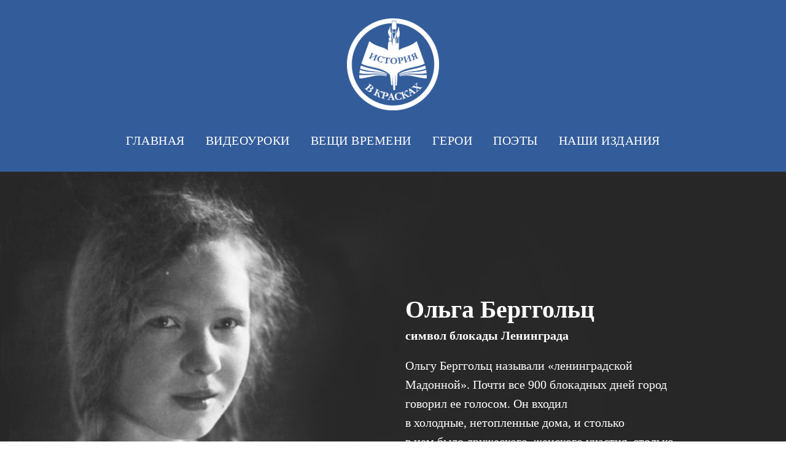

--- FILE ---
content_type: text/html; charset=UTF-8
request_url: https://1941-1944.ru/page44687021.html
body_size: 8024
content:
<!DOCTYPE html> <html> <head> <meta charset="utf-8" /> <meta http-equiv="Content-Type" content="text/html; charset=utf-8" /> <meta name="viewport" content="width=device-width, initial-scale=1.0" /> <!--metatextblock--> <title>Ольга Бергольц</title> <meta property="og:url" content="https://1941-1944.ru/page44687021.html" /> <meta property="og:title" content="Ольга Бергольц" /> <meta property="og:description" content="" /> <meta property="og:type" content="website" /> <meta property="og:image" content="https://static.tildacdn.com/tild3237-3230-4735-a138-343365306434/Olga_Bergholz.png" /> <link rel="canonical" href="https://1941-1944.ru/page44687021.html"> <!--/metatextblock--> <meta name="format-detection" content="telephone=no" /> <meta http-equiv="x-dns-prefetch-control" content="on"> <link rel="dns-prefetch" href="https://ws.tildacdn.com"> <link rel="dns-prefetch" href="https://static.tildacdn.com"> <link rel="dns-prefetch" href="https://fonts.tildacdn.com"> <link rel="shortcut icon" href="https://static.tildacdn.com/tild6433-3262-4433-b662-333630613762/__-03.png" type="image/x-icon" /> <!-- Assets --> <script src="https://neo.tildacdn.com/js/tilda-fallback-1.0.min.js" async charset="utf-8"></script> <link rel="stylesheet" href="https://static.tildacdn.com/css/tilda-grid-3.0.min.css" type="text/css" media="all" onerror="this.loaderr='y';"/> <link rel="stylesheet" href="https://static.tildacdn.com/ws/project1797369/tilda-blocks-page44687021.min.css?t=1764160622" type="text/css" media="all" onerror="this.loaderr='y';" /> <link rel="stylesheet" href="https://static.tildacdn.com/css/tilda-cover-1.0.min.css" type="text/css" media="all" onerror="this.loaderr='y';" /> <script type="text/javascript">TildaFonts=["2732","2743","2747","2748"];</script> <script type="text/javascript" src="https://static.tildacdn.com/js/tilda-fonts.min.js" charset="utf-8" onerror="this.loaderr='y';"></script> <script nomodule src="https://static.tildacdn.com/js/tilda-polyfill-1.0.min.js" charset="utf-8"></script> <script type="text/javascript">function t_onReady(func) {if(document.readyState!='loading') {func();} else {document.addEventListener('DOMContentLoaded',func);}}
function t_onFuncLoad(funcName,okFunc,time) {if(typeof window[funcName]==='function') {okFunc();} else {setTimeout(function() {t_onFuncLoad(funcName,okFunc,time);},(time||100));}}function t_throttle(fn,threshhold,scope) {return function() {fn.apply(scope||this,arguments);};}</script> <script src="https://static.tildacdn.com/js/tilda-scripts-3.0.min.js" charset="utf-8" defer onerror="this.loaderr='y';"></script> <script src="https://static.tildacdn.com/ws/project1797369/tilda-blocks-page44687021.min.js?t=1764160622" charset="utf-8" async onerror="this.loaderr='y';"></script> <script src="https://static.tildacdn.com/js/tilda-lazyload-1.0.min.js" charset="utf-8" async onerror="this.loaderr='y';"></script> <script src="https://static.tildacdn.com/js/tilda-menu-1.0.min.js" charset="utf-8" async onerror="this.loaderr='y';"></script> <script src="https://static.tildacdn.com/js/tilda-cover-1.0.min.js" charset="utf-8" async onerror="this.loaderr='y';"></script> <script src="https://static.tildacdn.com/js/tilda-skiplink-1.0.min.js" charset="utf-8" async onerror="this.loaderr='y';"></script> <script src="https://static.tildacdn.com/js/tilda-events-1.0.min.js" charset="utf-8" async onerror="this.loaderr='y';"></script> <script type="text/javascript">window.dataLayer=window.dataLayer||[];</script> <script type="text/javascript">(function() {if((/bot|google|yandex|baidu|bing|msn|duckduckbot|teoma|slurp|crawler|spider|robot|crawling|facebook/i.test(navigator.userAgent))===false&&typeof(sessionStorage)!='undefined'&&sessionStorage.getItem('visited')!=='y'&&document.visibilityState){var style=document.createElement('style');style.type='text/css';style.innerHTML='@media screen and (min-width: 980px) {.t-records {opacity: 0;}.t-records_animated {-webkit-transition: opacity ease-in-out .2s;-moz-transition: opacity ease-in-out .2s;-o-transition: opacity ease-in-out .2s;transition: opacity ease-in-out .2s;}.t-records.t-records_visible {opacity: 1;}}';document.getElementsByTagName('head')[0].appendChild(style);function t_setvisRecs(){var alr=document.querySelectorAll('.t-records');Array.prototype.forEach.call(alr,function(el) {el.classList.add("t-records_animated");});setTimeout(function() {Array.prototype.forEach.call(alr,function(el) {el.classList.add("t-records_visible");});sessionStorage.setItem("visited","y");},400);}
document.addEventListener('DOMContentLoaded',t_setvisRecs);}})();</script></head> <body class="t-body" style="margin:0;"> <!--allrecords--> <div id="allrecords" class="t-records" data-hook="blocks-collection-content-node" data-tilda-project-id="1797369" data-tilda-page-id="44687021" data-tilda-formskey="fff0450c11bd8c7b27420285da757224" data-tilda-lazy="yes" data-tilda-root-zone="com" data-tilda-project-country="RU"> <div id="rec833220926" class="r t-rec t-rec_pt_30 t-rec_pb_0" style="padding-top:30px;padding-bottom:0px;background-color:#335c9a; " data-animationappear="off" data-record-type="461" data-bg-color="#335c9a"> <!-- T461 --> <div id="nav833220926marker"></div> <div class="tmenu-mobile tmenu-mobile_positionfixed"> <div class="tmenu-mobile__container"> <div class="tmenu-mobile__text t-name t-name_md" field="menu_mob_title">&nbsp;</div> <button type="button"
class="t-menuburger t-menuburger_first "
aria-label="Навигационное меню"
aria-expanded="false"> <span style="background-color:#ffffff;"></span> <span style="background-color:#ffffff;"></span> <span style="background-color:#ffffff;"></span> <span style="background-color:#ffffff;"></span> </button> <script>function t_menuburger_init(recid) {var rec=document.querySelector('#rec' + recid);if(!rec) return;var burger=rec.querySelector('.t-menuburger');if(!burger) return;var isSecondStyle=burger.classList.contains('t-menuburger_second');if(isSecondStyle&&!window.isMobile&&!('ontouchend' in document)) {burger.addEventListener('mouseenter',function() {if(burger.classList.contains('t-menuburger-opened')) return;burger.classList.remove('t-menuburger-unhovered');burger.classList.add('t-menuburger-hovered');});burger.addEventListener('mouseleave',function() {if(burger.classList.contains('t-menuburger-opened')) return;burger.classList.remove('t-menuburger-hovered');burger.classList.add('t-menuburger-unhovered');setTimeout(function() {burger.classList.remove('t-menuburger-unhovered');},300);});}
burger.addEventListener('click',function() {if(!burger.closest('.tmenu-mobile')&&!burger.closest('.t450__burger_container')&&!burger.closest('.t466__container')&&!burger.closest('.t204__burger')&&!burger.closest('.t199__js__menu-toggler')) {burger.classList.toggle('t-menuburger-opened');burger.classList.remove('t-menuburger-unhovered');}});var menu=rec.querySelector('[data-menu="yes"]');if(!menu) return;var menuLinks=menu.querySelectorAll('.t-menu__link-item');var submenuClassList=['t978__menu-link_hook','t978__tm-link','t966__tm-link','t794__tm-link','t-menusub__target-link'];Array.prototype.forEach.call(menuLinks,function(link) {link.addEventListener('click',function() {var isSubmenuHook=submenuClassList.some(function(submenuClass) {return link.classList.contains(submenuClass);});if(isSubmenuHook) return;burger.classList.remove('t-menuburger-opened');});});menu.addEventListener('clickedAnchorInTooltipMenu',function() {burger.classList.remove('t-menuburger-opened');});}
t_onReady(function() {t_onFuncLoad('t_menuburger_init',function(){t_menuburger_init('833220926');});});</script> <style>.t-menuburger{position:relative;flex-shrink:0;width:28px;height:20px;padding:0;border:none;background-color:transparent;outline:none;-webkit-transform:rotate(0deg);transform:rotate(0deg);transition:transform .5s ease-in-out;cursor:pointer;z-index:999;}.t-menuburger span{display:block;position:absolute;width:100%;opacity:1;left:0;-webkit-transform:rotate(0deg);transform:rotate(0deg);transition:.25s ease-in-out;height:3px;background-color:#000;}.t-menuburger span:nth-child(1){top:0px;}.t-menuburger span:nth-child(2),.t-menuburger span:nth-child(3){top:8px;}.t-menuburger span:nth-child(4){top:16px;}.t-menuburger__big{width:42px;height:32px;}.t-menuburger__big span{height:5px;}.t-menuburger__big span:nth-child(2),.t-menuburger__big span:nth-child(3){top:13px;}.t-menuburger__big span:nth-child(4){top:26px;}.t-menuburger__small{width:22px;height:14px;}.t-menuburger__small span{height:2px;}.t-menuburger__small span:nth-child(2),.t-menuburger__small span:nth-child(3){top:6px;}.t-menuburger__small span:nth-child(4){top:12px;}.t-menuburger-opened span:nth-child(1){top:8px;width:0%;left:50%;}.t-menuburger-opened span:nth-child(2){-webkit-transform:rotate(45deg);transform:rotate(45deg);}.t-menuburger-opened span:nth-child(3){-webkit-transform:rotate(-45deg);transform:rotate(-45deg);}.t-menuburger-opened span:nth-child(4){top:8px;width:0%;left:50%;}.t-menuburger-opened.t-menuburger__big span:nth-child(1){top:6px;}.t-menuburger-opened.t-menuburger__big span:nth-child(4){top:18px;}.t-menuburger-opened.t-menuburger__small span:nth-child(1),.t-menuburger-opened.t-menuburger__small span:nth-child(4){top:6px;}@media (hover),(min-width:0\0){.t-menuburger_first:hover span:nth-child(1){transform:translateY(1px);}.t-menuburger_first:hover span:nth-child(4){transform:translateY(-1px);}.t-menuburger_first.t-menuburger__big:hover span:nth-child(1){transform:translateY(3px);}.t-menuburger_first.t-menuburger__big:hover span:nth-child(4){transform:translateY(-3px);}}.t-menuburger_second span:nth-child(2),.t-menuburger_second span:nth-child(3){width:80%;left:20%;right:0;}@media (hover),(min-width:0\0){.t-menuburger_second.t-menuburger-hovered span:nth-child(2),.t-menuburger_second.t-menuburger-hovered span:nth-child(3){animation:t-menuburger-anim 0.3s ease-out normal forwards;}.t-menuburger_second.t-menuburger-unhovered span:nth-child(2),.t-menuburger_second.t-menuburger-unhovered span:nth-child(3){animation:t-menuburger-anim2 0.3s ease-out normal forwards;}}.t-menuburger_second.t-menuburger-opened span:nth-child(2),.t-menuburger_second.t-menuburger-opened span:nth-child(3){left:0;right:0;width:100%!important;}.t-menuburger_third span:nth-child(4){width:70%;left:unset;right:0;}@media (hover),(min-width:0\0){.t-menuburger_third:not(.t-menuburger-opened):hover span:nth-child(4){width:100%;}}.t-menuburger_third.t-menuburger-opened span:nth-child(4){width:0!important;right:50%;}.t-menuburger_fourth{height:12px;}.t-menuburger_fourth.t-menuburger__small{height:8px;}.t-menuburger_fourth.t-menuburger__big{height:18px;}.t-menuburger_fourth span:nth-child(2),.t-menuburger_fourth span:nth-child(3){top:4px;opacity:0;}.t-menuburger_fourth span:nth-child(4){top:8px;}.t-menuburger_fourth.t-menuburger__small span:nth-child(2),.t-menuburger_fourth.t-menuburger__small span:nth-child(3){top:3px;}.t-menuburger_fourth.t-menuburger__small span:nth-child(4){top:6px;}.t-menuburger_fourth.t-menuburger__small span:nth-child(2),.t-menuburger_fourth.t-menuburger__small span:nth-child(3){top:3px;}.t-menuburger_fourth.t-menuburger__small span:nth-child(4){top:6px;}.t-menuburger_fourth.t-menuburger__big span:nth-child(2),.t-menuburger_fourth.t-menuburger__big span:nth-child(3){top:6px;}.t-menuburger_fourth.t-menuburger__big span:nth-child(4){top:12px;}@media (hover),(min-width:0\0){.t-menuburger_fourth:not(.t-menuburger-opened):hover span:nth-child(1){transform:translateY(1px);}.t-menuburger_fourth:not(.t-menuburger-opened):hover span:nth-child(4){transform:translateY(-1px);}.t-menuburger_fourth.t-menuburger__big:not(.t-menuburger-opened):hover span:nth-child(1){transform:translateY(3px);}.t-menuburger_fourth.t-menuburger__big:not(.t-menuburger-opened):hover span:nth-child(4){transform:translateY(-3px);}}.t-menuburger_fourth.t-menuburger-opened span:nth-child(1),.t-menuburger_fourth.t-menuburger-opened span:nth-child(4){top:4px;}.t-menuburger_fourth.t-menuburger-opened span:nth-child(2),.t-menuburger_fourth.t-menuburger-opened span:nth-child(3){opacity:1;}@keyframes t-menuburger-anim{0%{width:80%;left:20%;right:0;}50%{width:100%;left:0;right:0;}100%{width:80%;left:0;right:20%;}}@keyframes t-menuburger-anim2{0%{width:80%;left:0;}50%{width:100%;right:0;left:0;}100%{width:80%;left:20%;right:0;}}</style> </div> </div> <style>.tmenu-mobile{background-color:#111;display:none;width:100%;top:0;z-index:990;}.tmenu-mobile_positionfixed{position:fixed;}.tmenu-mobile__text{color:#fff;}.tmenu-mobile__container{min-height:64px;padding:20px;position:relative;box-sizing:border-box;display:-webkit-flex;display:-ms-flexbox;display:flex;-webkit-align-items:center;-ms-flex-align:center;align-items:center;-webkit-justify-content:space-between;-ms-flex-pack:justify;justify-content:space-between;}.tmenu-mobile__list{display:block;}.tmenu-mobile__burgerlogo{display:inline-block;font-size:24px;font-weight:400;white-space:nowrap;vertical-align:middle;}.tmenu-mobile__imglogo{height:auto;display:block;max-width:300px!important;box-sizing:border-box;padding:0;margin:0 auto;}@media screen and (max-width:980px){.tmenu-mobile__menucontent_hidden{display:none;height:100%;}.tmenu-mobile{display:block;}}@media screen and (max-width:980px){#rec833220926 .tmenu-mobile{background-color:#335c9a;}#rec833220926 .tmenu-mobile__menucontent_fixed{position:fixed;top:64px;}#rec833220926 .t-menuburger{-webkit-order:1;-ms-flex-order:1;order:1;}}</style> <style> #rec833220926 .tmenu-mobile__burgerlogo a{color:#ffffff;}</style> <style> #rec833220926 .tmenu-mobile__burgerlogo__title{color:#ffffff;}</style> <div id="nav833220926" class="t461 t461__positionstatic tmenu-mobile__menucontent_hidden tmenu-mobile__menucontent_fixed" style="background-color: rgba(51,92,154,1); " data-bgcolor-hex="#335c9a" data-bgcolor-rgba="rgba(51,92,154,1)" data-navmarker="nav833220926marker" data-appearoffset="" data-bgopacity-two="" data-menushadow="" data-menushadow-css="" data-bgopacity="1" data-menu-items-align="center" data-menu="yes"> <div class="t461__maincontainer "> <div class="t461__topwrapper" style="height:150px;"> <div class="t461__logowrapper"> <div class="t461__logowrapper2"> <div style="display: block;"> <a href="/"> <img class="t461__imglogo t461__imglogomobile"
src="https://static.tildacdn.com/tild6438-3236-4662-b736-623064623264/___-01.png"
imgfield="img"
style="max-width: 150px; width: 150px;"
alt="Company"> </a> </div> </div> </div> <nav class="t461__listwrapper t461__mobilelist"> <ul role="list" class="t461__list"> <li class="t461__list_item"
style="padding:0 15px 0 0;"> <a class="t-menu__link-item"
href="/page44618711.html" data-menu-submenu-hook="" data-menu-item-number="1">
ГЛАВНАЯ
</a> </li> <li class="t461__list_item"
style="padding:0 15px;"> <a class="t-menu__link-item"
href="/page44662179.html" data-menu-submenu-hook="" data-menu-item-number="2">
ВИДЕОУРОКИ
</a> </li> <li class="t461__list_item"
style="padding:0 15px;"> <a class="t-menu__link-item"
href="/page44661217.html" data-menu-submenu-hook="" data-menu-item-number="3">
ВЕЩИ ВРЕМЕНИ
</a> </li> <li class="t461__list_item"
style="padding:0 15px;"> <a class="t-menu__link-item"
href="/page44686665.html" data-menu-submenu-hook="" data-menu-item-number="4">
ГЕРОИ
</a> </li> <li class="t461__list_item"
style="padding:0 15px;"> <a class="t-menu__link-item"
href="/page44627099.html" data-menu-submenu-hook="" data-menu-item-number="5">
ПОЭТЫ
</a> </li> <li class="t461__list_item"
style="padding:0 0 0 15px;"> <a class="t-menu__link-item"
href="/page44661217.html" data-menu-submenu-hook="" data-menu-item-number="6">
НАШИ ИЗДАНИЯ
</a> </li> </ul> </nav> <div class="t461__alladditional"> <div class="t461__leftwrapper" style=" padding-right:125px;"> <div class="t461__additionalwrapper"> </div> </div> <div class="t461__rightwrapper" style=" padding-left:125px;"> <div class="t461__additionalwrapper"> </div> </div> </div> </div> <div class="t461__bottomwrapper t461__menualign_center" style=" height:100px;"> <nav class="t461__listwrapper t461__desktoplist"> <ul role="list" class="t461__list t-menu__list"> <li class="t461__list_item"
style="padding:0 15px 0 0;"> <a class="t-menu__link-item"
href="/page44618711.html" data-menu-submenu-hook="" data-menu-item-number="1">
ГЛАВНАЯ
</a> </li> <li class="t461__list_item"
style="padding:0 15px;"> <a class="t-menu__link-item"
href="/page44662179.html" data-menu-submenu-hook="" data-menu-item-number="2">
ВИДЕОУРОКИ
</a> </li> <li class="t461__list_item"
style="padding:0 15px;"> <a class="t-menu__link-item"
href="/page44661217.html" data-menu-submenu-hook="" data-menu-item-number="3">
ВЕЩИ ВРЕМЕНИ
</a> </li> <li class="t461__list_item"
style="padding:0 15px;"> <a class="t-menu__link-item"
href="/page44686665.html" data-menu-submenu-hook="" data-menu-item-number="4">
ГЕРОИ
</a> </li> <li class="t461__list_item"
style="padding:0 15px;"> <a class="t-menu__link-item"
href="/page44627099.html" data-menu-submenu-hook="" data-menu-item-number="5">
ПОЭТЫ
</a> </li> <li class="t461__list_item"
style="padding:0 0 0 15px;"> <a class="t-menu__link-item"
href="/page44661217.html" data-menu-submenu-hook="" data-menu-item-number="6">
НАШИ ИЗДАНИЯ
</a> </li> </ul> </nav> </div> </div> </div> <style>@media screen and (max-width:980px){#rec833220926 .t461__leftcontainer{padding:20px;}}@media screen and (max-width:980px){#rec833220926 .t461__imglogo{padding:20px 0;}}</style> <script>t_onReady(function() {t_onFuncLoad('t_menu__highlightActiveLinks',function() {t_menu__highlightActiveLinks('.t461__desktoplist .t461__list_item a');});});t_onFuncLoad('t_menu__setBGcolor',function() {window.addEventListener('resize',t_throttle(function() {t_menu__setBGcolor('833220926','.t461');}));});t_onReady(function() {t_onFuncLoad('t_menu__setBGcolor',function() {t_menu__setBGcolor('833220926','.t461');});t_onFuncLoad('t_menu__interactFromKeyboard',function() {t_menu__interactFromKeyboard('833220926');});});</script> <script>t_onReady(function() {var rec=document.querySelector('#rec833220926');if(!rec) return;var wrapperBlock=rec.querySelector('.t461');if(!wrapperBlock) return;t_onFuncLoad('t_menu__createMobileMenu',function() {t_menu__createMobileMenu('833220926','.t461');});});</script> <style>#rec833220926 .t-menu__link-item{}@supports (overflow:-webkit-marquee) and (justify-content:inherit){#rec833220926 .t-menu__link-item,#rec833220926 .t-menu__link-item.t-active{opacity:1 !important;}}</style> <style> #rec833220926 a.t-menusub__link-item{color:#ffffff;text-transform:uppercase;}</style> <style> #rec833220926 .t461__logowrapper2 a{color:#ffffff;}#rec833220926 a.t-menu__link-item{font-size:20px;color:#ffffff;text-transform:uppercase;letter-spacing:0.5px;}#rec833220926 .t461__additional_langs_lang a{font-size:20px;color:#ffffff;text-transform:uppercase;letter-spacing:0.5px;}</style> <style> #rec833220926 .t461__logo{color:#ffffff;}</style> </div> <div id="rec713956977" class="r t-rec t-rec_pt_0" style="padding-top:0px; " data-record-type="542"> <!-- T542 --> <!-- cover --> <div class="t-cover" id="recorddiv713956977"bgimgfield="img"style="height:100vh;background-image:url('https://thb.tildacdn.com/tild6438-6633-4335-b865-373366333165/-/resize/20x/_.jpg');"> <div class="t-cover__carrier" id="coverCarry713956977"data-content-cover-id="713956977"data-content-cover-bg="https://static.tildacdn.com/tild6438-6633-4335-b865-373366333165/_.jpg"data-display-changed="true"data-content-cover-height="100vh"data-content-cover-parallax=""data-content-use-image-for-mobile-cover=""style="height:100vh;background-attachment:scroll; "itemscope itemtype="http://schema.org/ImageObject"><meta itemprop="image" content="https://static.tildacdn.com/tild6438-6633-4335-b865-373366333165/_.jpg"></div> <div class="t-cover__filter" style="height:100vh;background-image: linear-gradient(to bottom, rgba(0,0,0,0), rgba(0,0,0,0));"></div> <div class="t542"> <div class="t-container"> <div class="t-cover__wrapper t-valign_middle" style="height:100vh;"> <div class="t-col t-col_5 t-prefix_6 t-align_left"> <div data-hook-content="covercontent"> <div
class="t542__wrapper t542__wrapper_desktop t-align_left"> <div class="t542__title t-heading t-heading_lg t542__bottommargin_sm " field="title"><div style="font-size:40px;" data-customstyle="yes"><strong>Ольга Берггольц</strong></div></div> <div class="t542__descr t-descr t-descr_sm t542__bottommargin_lg " field="descr"><div style="font-size:20px;" data-customstyle="yes"> <strong></strong><strong>символ блокады Ленинграда</strong> <br /></div></div> <div class="t542__text t-text t-text_sm " field="text"><div style="font-size:20px;" data-customstyle="yes"> <span style="font-weight: 300;">Ольгу Берггольц называли «ленинградской Мадонной». Почти все 900 блокадных дней город говорил ее голосом. Он входил<br />в холодные, нетопленные дома, и столько <br />в нем было дружеского, женского участия, столько надежды и веры…<br /></span> <br /></div></div> </div> </div> </div> </div> </div> </div> </div> <div class="t542_mobile"> <div class="t-container"> <div class="t-col t-col_12"> <div class="t542__wrapper t-align_left"> <div class="t542__title t-heading t-heading_lg t542__bottommargin_sm" field="title"><div style="font-size:40px;" data-customstyle="yes"><strong>Ольга Берггольц</strong></div></div> <div class="t542__descr t-descr t-descr_sm t542__bottommargin_lg" field="descr"><div style="font-size:20px;" data-customstyle="yes"> <strong></strong><strong>символ блокады Ленинграда</strong> <br /></div></div> <div class="t542__text t-text t-text_sm" field="text"><div style="font-size:20px;" data-customstyle="yes"> <span style="font-weight: 300;">Ольгу Берггольц называли «ленинградской Мадонной». Почти все 900 блокадных дней город говорил ее голосом. Он входил<br />в холодные, нетопленные дома, и столько <br />в нем было дружеского, женского участия, столько надежды и веры…<br /></span> <br /></div></div> </div> </div> </div> </div> <script>t_onReady(function() {t_onFuncLoad('t542_init',function() {t542_init('#rec713956977');});});</script> <style>@media screen and (max-width:960px){#rec713956977 .t-cover,#rec713956977 .t-cover__carrier,#rec713956977 .t-cover__filter{height:500px !important;}}@media screen and (max-width:640px){#rec713956977 .t-cover,#rec713956977 .t-cover__carrier,#rec713956977 .t-cover__filter{height:360px !important;}}@media screen and (max-width:480px){#rec713956977 .t-cover,#rec713956977 .t-cover__carrier,#rec713956977 .t-cover__filter{height:240px !important;}}</style> </div> <div id="rec713956978" class="r t-rec t-rec_pt_105 t-rec_pb_0" style="padding-top:105px;padding-bottom:0px; " data-animationappear="off" data-record-type="758"> <!-- t758 --> <div class="t758"> <div class="t-container"> <div class="t758__col t-col t-col_10 "> <div class="t758__wrapper t-align_left"> <ul class="t758__list"> <li class="t758__list_item"> <div class="t758__link-item__wrapper"><a class="t-menu__link-item " href="/objects">Поэты Блокадного Ленинграда</a></div> <span class="t758__breadcrumb-divider">»</span> </li> <li class="t758__list_item"> <div class="t758__link-item__wrapper"><a class="t-menu__link-item t758__link-item_active" href="/olga_ber">Ольга Бергольц</a></div> </li> </ul> </div> </div> </div> </div> <style>#rec713956978 .t758__breadcrumb-divider{color:#5cc3ff;}#rec713956978 .t758 .t-menu__link-item{-webkit-transition:color 0.3s ease-in-out,opacity 0.3s ease-in-out;transition:color 0.3s ease-in-out,opacity 0.3s ease-in-out;}#rec713956978 .t758 .t-menu__link-item:hover{color:#9e9e9e !important;}#rec713956978 .t758 .t-menu__link-item:focus-visible{color:#9e9e9e !important;}</style> <style> #rec713956978 .t758__link-item__wrapper .t-menu__link-item{font-weight:300;}</style> <style> #rec713956978 .t758__breadcrumb-divider{font-weight:300;}</style> </div> <div id="rec713956979" class="r t-rec t-rec_pt_60 t-rec_pb_60" style="padding-top:60px;padding-bottom:60px; " data-record-type="239"> <!-- T210 --> <div class="t210"> <div class="t-container"> <div class="t-col t-col_10 t-prefix_2"> <div class="t-col t-col_5 t210__descrblock"> <div class="t-divider t210__line" style=""></div> <div class="t210__descr t-text-impact t-text-impact_sm" field="descr">«В истории ленинградской эпопеи она стала символом, воплощением героизма блокадной трагедии. <br />Её чтили, как чтут блаженных, святых», — говорил о ней писатель Даниил Гранин.<br /></div> </div> <div class="t-col t-col_8" style="margin:0; float:none; display:inherit;"> <div class="t210__text t-text t-text_md" field="text">Обаятельный сплав женственности и размашистости, острого ума и ребячьей наивности — такой Ольга запомнилась современникам.<br /><br />Семья Берггольц с многочисленными родственниками жила в двухэтажном деревянном доме за Невской заставой, вблизи Шлиссельбургского тракта. Фамилия у Ольги латышская – от деда со стороны отца. Другой дед, со стороны матери, был родом из рязанской деревни. Отец, Федор Христофорович Берггольц, окончил Дерптский университет, служил военно-полевым хирургом. Был он остер не только на скальпель, но и на язык, обладал молниеносным чувством юмора, а мама, Мария Тимофеевна Грустилина, находила утешение в поэзии и детям передала любовь к ней. <br /></div> </div> </div> </div> </div> </div> <div id="rec713956980" class="r t-rec t-rec_pb_0" style="padding-bottom:0px; " data-animationappear="off" data-record-type="237"> <!-- cover --> <div class="t-cover" id="recorddiv713956980"bgimgfield="img"style="height:100vh;background-image:url('https://thb.tildacdn.com/tild3664-3839-4432-a637-383963313465/-/resize/20x/2.jpg');"> <div class="t-cover__carrier" id="coverCarry713956980"data-content-cover-id="713956980"data-content-cover-bg="https://static.tildacdn.com/tild3664-3839-4432-a637-383963313465/2.jpg"data-display-changed="true"data-content-cover-height="100vh"data-content-cover-parallax=""data-content-use-image-for-mobile-cover=""style="height:100vh;background-attachment:scroll; "itemscope itemtype="http://schema.org/ImageObject"><meta itemprop="image" content="https://static.tildacdn.com/tild3664-3839-4432-a637-383963313465/2.jpg"></div> <div class="t-cover__filter" style="height:100vh;background-image: linear-gradient(to bottom, rgba(0,0,0,0), rgba(0,0,0,0));"></div> <div class="t208"> <div class="t-container"> <div class="t-col t-col_7 "> <div class="t-cover__wrapper t-valign_middle" style="height:100vh;"> <div data-hook-content="covercontent"> <div class="t208__wrapper"> <div class="t208__textwrapper"> <div class="t208__text t-text t-text_sm" field="text"><div style="font-size:20px;" data-customstyle="yes"> <span style="font-weight: 700;"><span style="font-size: 26px;" data-redactor-style="font-size: 26px;">«Февральский дневник»</span></span><br /><span style="font-size: 20px;"><br /></span><span style="font-weight: 400;"><strong><span data-redactor-tag="span" style="font-size: 20px;"><span data-redactor-style="font-size: 20px;" style="font-size: 20px;">Был день как день.<br />Ко мне пришла подруга,<br />не плача, рассказала, что вчера<br />единственного схоронила друга,<br />и мы молчали с нею до утра.<br /><br />Какие ж я могла найти слова,<br />я тоже – ленинградская вдова.<br /><br />Мы съели хлеб, что был отложен на день,<br />в один платок закутались вдвоем,<br />и тихо-тихо стало в Ленинграде.<br />Один, стуча, трудился метроном…<br /><br />И стыли ноги, и томилась свечка.<br />Вокруг ее слепого огонька<br />образовалось лунное колечко,<br />похожее на радугу слегка.</span><br /><br /></span><span style="font-weight: 100;">1942 г.</span><br /></strong></span><br /></div></div> </div> </div> </div> </div> </div> </div> </div> </div> </div> <div id="rec713956981" class="r t-rec t-rec_pt_120 t-rec_pb_120" style="padding-top:120px;padding-bottom:120px; " data-record-type="673"> <!-- t673 --> <div class="t673"> <div class="t-container "> <div class="t-col t-col_8 t-prefix_2"> <div class="t673__textwrapper" style="border:5px solid #949494;"> <div style="margin-left:-5px;"> <div field="text" class="t673__text t-heading t-heading_md "><em>(Материалы и фотографии, использованные в тексте, находятся в свободном доступе в интернете)</em><em></em> <br /></div> </div> </div> </div> </div> </div> <style> #rec713956981 .t673__text{color:#949494;}</style> </div> <div id="rec1400102241" class="r t-rec t-rec_pt_0 t-rec_pb_0" style="padding-top:0px;padding-bottom:0px; " data-animationappear="off" data-record-type="944"> <!-- t944 --> <div class="t944"> <div class="t944__buttonwrapper"> <a
class="t-btn t-btnflex t-btnflex_type_button t-btnflex_xl t944__btn"
href="https://rutube.ru/channel/23823271/"> <span
class="t-btnflex__icon t-btnflex__icon_default_glyph"
style="--icon:url('https://static.tildacdn.com/lib/icons/button/arw_right_semibold.svg');"> </span> <span class="t-btnflex__text">ПЕРЕЙТИ НА КАНАЛ "ИСТОРИЯ В КРАСКАХ" В RUTUBE</span> <style>#rec1400102241 .t-btnflex.t-btnflex_type_button {color:#ffffff;background-color:#e1c282;border-style:none !important;box-shadow:none !important;white-space:normal;flex-direction:row-reverse;transition-duration:0.2s;transition-property:background-color,color,border-color,box-shadow,opacity,transform,gap;transition-timing-function:ease-in-out;}</style> </a> </div> </div> </div> <div id="rec1613410091" class="r t-rec t-rec_pt_0 t-rec_pb_0" style="padding-top:0px;padding-bottom:0px; " data-animationappear="off" data-record-type="944"> <!-- t944 --> <div class="t944"> <div class="t944__buttonwrapper"> <a
class="t-btn t-btnflex t-btnflex_type_button t-btnflex_xl t944__btn"
href="https://vkvideo.ru/@storyincolors9"> <span
class="t-btnflex__icon t-btnflex__icon_default_glyph"
style="--icon:url('https://static.tildacdn.com/lib/icons/button/arw_right_semibold.svg');"> </span> <span class="t-btnflex__text">ПЕРЕЙТИ НА КАНАЛ "ИСТОРИЯ В КРАСКАХ" В VK ВИДЕО</span> <style>#rec1613410091 .t-btnflex.t-btnflex_type_button {color:#ffffff;background-color:#b55bd0;border-style:none !important;box-shadow:none !important;white-space:normal;flex-direction:row-reverse;transition-duration:0.2s;transition-property:background-color,color,border-color,box-shadow,opacity,transform,gap;transition-timing-function:ease-in-out;}</style> </a> </div> </div> </div> <div id="rec833221999" class="r t-rec t-rec_pt_60 t-rec_pb_75" style="padding-top:60px;padding-bottom:75px;background-color:#335c9a; " data-animationappear="off" data-record-type="457" data-bg-color="#335c9a"> <!-- T457 --> <div class="t457"> <div class="t-container"> <div class="t-col t-col_12"> <ul class="t457__ul"> <li class="t457__li"> <a href="/page44618711.html" data-menu-item-number="1">ГЛАВНАЯ</a> </li> <li class="t457__li"> <a href="/page44662179.html" data-menu-item-number="2">ВИДЕОУРОКИ</a> </li> <li class="t457__li"> <a href="/page44661217.html" data-menu-item-number="3">ВЕЩИ ВРЕМЕНИ</a> </li> <li class="t457__li"> <a href="/page44686665.html" data-menu-item-number="4">ГЕРОИ</a> </li> <li class="t457__li"> <a href="/page44627099.html" data-menu-item-number="5">ПОЭТЫ</a> </li> <li class="t457__li"> <a href="/page59159645.html" data-menu-item-number="6">НАШИ ИЗДАНИЯ</a> </li> </ul> </div> <div class="t457__col_mt30 t-col t-col_12"> <img class="t457__logo t457__img t-img"
src="https://thb.tildacdn.com/tild3939-3963-4633-b136-386439373536/-/empty/____.png" data-original="https://static.tildacdn.com/tild3939-3963-4633-b136-386439373536/____.png"
imgfield="img"
style="max-width: 150px; width: 100%;" alt=""> </div> <div class="t-col t-col_12"> <div class="t457__copyright" field="text">© 2024 OMG</div> </div> </div> </div> <style> #rec833221999 .t457__link{font-size:28px;color:#ffffff;}#rec833221999 .t457__copyright{text-transform:uppercase;color:#ffffff;}#rec833221999 .t457__li a{color:#ffffff;text-transform:uppercase;}</style> <style> #rec833221999 .t457__logo{color:#ffffff;}@media screen and (min-width:480px){#rec833221999 .t457__logo{font-size:28px;}}</style> </div> </div> <!--/allrecords--> <!-- Stat --> <script type="text/javascript">if(!window.mainTracker) {window.mainTracker='tilda';}
setTimeout(function(){(function(d,w,k,o,g) {var n=d.getElementsByTagName(o)[0],s=d.createElement(o),f=function(){n.parentNode.insertBefore(s,n);};s.type="text/javascript";s.async=true;s.key=k;s.id="tildastatscript";s.src=g;if(w.opera=="[object Opera]") {d.addEventListener("DOMContentLoaded",f,false);} else {f();}})(document,window,'fd676854c0b1dafeef4ccd527ac9a4ec','script','https://static.tildacdn.com/js/tilda-stat-1.0.min.js');},2000);</script> </body> </html>

--- FILE ---
content_type: application/javascript
request_url: https://static.tildacdn.com/ws/project1797369/tilda-blocks-page44687021.min.js?t=1764160622
body_size: 430
content:
window.isMobile=!1;if(/Android|webOS|iPhone|iPad|iPod|BlackBerry|IEMobile|Opera Mini/i.test(navigator.userAgent)){window.isMobile=!0}
function t_throttle(fn,threshhold,scope){var last;var deferTimer;threshhold||(threshhold=250);return function(){var context=scope||this;var now=+new Date();var args=arguments;if(last&&now<last+threshhold){clearTimeout(deferTimer);deferTimer=setTimeout(function(){last=now;fn.apply(context,args)},threshhold)}else{last=now;fn.apply(context,args)}}}
function t461_setLogoPadding(recid){if(window.innerWidth>980){var rec=document.getElementById('rec'+recid);var menu=rec?rec.querySelector('.t461'):null;var logo=menu?menu.querySelector('.t461__logowrapper'):null;var leftSide=menu?menu.querySelector('.t461__leftwrapper'):null;var rightSide=menu?menu.querySelector('.t461__rightwrapper'):null;var logoWidth=logo?logo.clientWidth:0;if(leftSide)leftSide.style.paddingRight=logoWidth/2+50+'px';if(rightSide)rightSide.style.paddingLeft=logoWidth/2+50+'px'}}
function t542_init(recId){var rec=document.querySelector(recId);if(!rec)return;var container=rec.querySelector('.t542');if(!container)return;var titleTag=container.getAttribute('data-title-tag');if(!titleTag)return;function checkTitleTag(mql){if(mql.matches){t542_changeTitleTag(recId,'.t542 .t542__title','div');t542_changeTitleTag(recId,'.t542_mobile .t542__title',titleTag)}else{t542_changeTitleTag(recId,'.t542 .t542__title',titleTag);t542_changeTitleTag(recId,'.t542_mobile .t542__title','div')}}
if('matchMedia' in window||'msMatchMedia' in window){var matchMedia=window.matchMedia||window.msMatchMedia;var mql=matchMedia('(max-width: 960px)');mql.addEventListener('change',checkTitleTag);checkTitleTag(mql)}}
function t542_changeTitleTag(recId,nodeSelector,tagName){var rec=document.querySelector(recId);if(!rec)return;var titleNode=rec.querySelector(nodeSelector);if(!titleNode)return;var attrs=Array.prototype.slice.call(titleNode.attributes).map(function(attr){return attr.name+'="'+attr.value+'"'}).join(' ');var replaceTagStart='<'+tagName+' '+attrs+'>';var replaceTagEnd='</'+tagName+'>';titleNode.outerHTML=replaceTagStart+titleNode.innerHTML+replaceTagEnd}